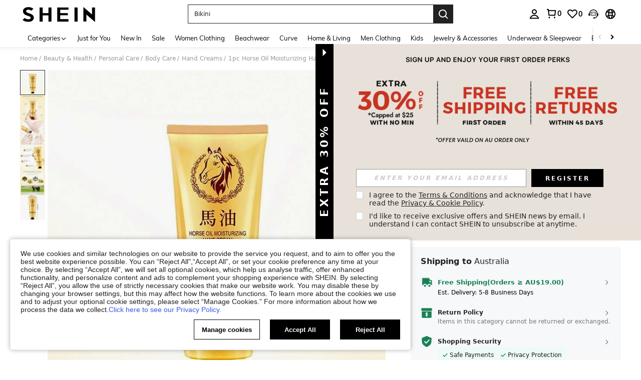

--- FILE ---
content_type: text/plain;charset=UTF-8
request_url: https://us-fp.apitd.net/web/v2?partner=shein_central
body_size: 583
content:
{"code":"000","result":"Z2JqvmLhvrrfW4E29mUgWX/lT7yZu1putV+rgdJwbtUvw9wkOPLgN/M2+dwE0apqhZ7gm3BRlmIGSBIB4R4XkcfiV4/a6rG3BbXs/h5bMAFuBhVCy4pbom632s/D5eQFvWGkU0zPNlAE9XqheMqcVwQbu9cQulrbZ3Ems077M9nttUFnhOpHRwCHAvbq3iBsw1S9vMk5vMDkneYu/FsACTxy45N9McBaY2rocOATPf/JZMAYqgXx7CV0a1uxfuQtPLAslDdY22fdZ/dgJHSlyu4LS5T7T2sGvlBIv6BXuGAq7NP4BJuwxoKBH7927JUU5CRuIIVTXIKt0gKEGvXQuxznAJBPMJEz67SyYc3tOtEAz+7aK1FGZ4sIKl1w8EEGGFrM/4FiVcCjmAg7FXewcdvMBIfvK9vmNiXZR5BXh4Tu/yGvkc+CKfOWLm68psefUXbz02jFyNZCq5rfVTWDIVxIRWitiLHcoo3lZOr333WxKfTpX5ghlWFZgwLKx3yDfOB/tkClczWYX1q3LXKGxQ==","requestId":"4actubjxqogzvk50ezzuvpbxj930hsow0a07waxg61km79vv"}

--- FILE ---
content_type: text/javascript; charset=utf-8
request_url: https://au.shein.com/devices/v3/profile/web?callback=smCB_1769091426083&organization=FPNyuLhAtVnAeldjikus&smdata=W7N7Uu94bq%2BVmrg%2BpkkKvFZgZI6vVFKHgB63LgHzQyPHvAw3r1QtgJsfkwKif6mPU32c48GAKxsfEkyXv5hbHbM%2FNQLXqpFae4BzdWoN79UltILmq%2FEbuvDQeSEcqqvwtMhYnWsWYdMPIAJgiui1SwLWG4Pf7%2FH%2BculbN6U8R90ilLvIxnoDasMj6A8jtfqCRFwnDTQ9O9slsjC17D62VAMGtCauieKjg8tTDrkiiXbnB%2BYmRaCz73D0eKeaGD11Pgs2dth9LEKEBccnHaHE2rNowUYdTRcnjqkMW55ip%2Bv9gQDj6y4WN5950%2FvsPUg3sC9fpKbJ%2F7MYqfEwBaZjTy%2FiEZgqqOwQXLYwC8lFwb3d8gQ2SRfaUVaEjasxNBMoMkxFARPWSjtMy8rkflBKBOGEHeEY%2F1S8zxMoteb%2B0L06wdW4j%2BI4z9bqtdiTotrNuJnxvy3yYaZnF5En0eENxk%2BzyTCNp9D5VZMEQzWcZrEBY5lV3Z3zGfiLtuSB8BCbyLoOTZ%2FLJjlFT13HbqaLOhANv3CKCSQtA6DdVBaPIjeuF5jlijrQ47BKBmiOmce9hvkL2zUwLe4Lov0BeNfDvFDt%2B83YctAEUTXdD7SPUzNBhz58TsGawF7vRFQkuBtMm7ZDkAyeLys32fjLof9m%2FsK65AWVmRUc%2Fe25ZGSBsYpfMTQHAOg2r%2B7Yx7ikm9jj%2FnK%2BRpcORGkEXU%2BZ%2B0IuNgBnokWu1eTdE%2BYNhaYePJYkz8mSWmJ06j5MJzIMyA60HlM3rpkrJR1D%2Bn%2BRiopkhHoronPrRfZTiI6ACn3zf3QhGHQtkPrW0qkAuLp7nIyWxayKWm6Fri6yJeunKsJ0jaj4T2PbJqm%2F2vRQ%2FSiP2JI04z6q0a6VPGXeUjtLRxfDCmou9h4YvEQ%2BVaLdMnPMVU2Os28X3bW0cXwLJWQesWlf9px44TkrG1uj3GDCiA3CsB9n5LGg75bI0xjtozmUEfRXuYZBce4mJrneL5F%2FuGwIvlZZlkZ8duN5iuHHHbwdfE%2BAHMWhR%2BvVG0W5URQv6lpt0hUwSis%2F7uBzMcNu2A5vBCWt%2FMF2oVnwyo1gxdxuXY8mhRR66LM1Od1TSvfQZqhiZESYf94S1nR%2BX9NpmGw%2BeqH9nd8xMJil34vhK4LtyzOz0wIvOaeS1ZirycK%2Bm%2BhD58jwpWfc%2F7PwXsRfZ1toOti%2FIfgD%2BtzUHRGQmFOyERsURJ9de2vkIvxRZPngVDq0NgEz7jp2lu5oQ6%2BVq1nZ84EC8npSmJ3vhLP5VA%2FUuHmMEXGfofn8KW8cnFWhYctD8TMsA0kkXGnXFWKbynzeMFgIDlJhLqrNAiGJ93ozHgCpis9qhD1rY8YTAUvFigCOtScT2zUIaUI0FFjzOTMO91OFI%2FjqD2aK8I2PLF98X1487577677129&os=web&version=2.0.0
body_size: -307
content:
window['smCB_1769091426083'] && smCB_1769091426083({"code":1100,"detail":{"len":"12","sign":"kqnHTg5SnnBnnV8ta/7z7A==","timestamp":"1487582755342"},"requestId":"d02ceabb0d3d561c404376cacc15a668"})